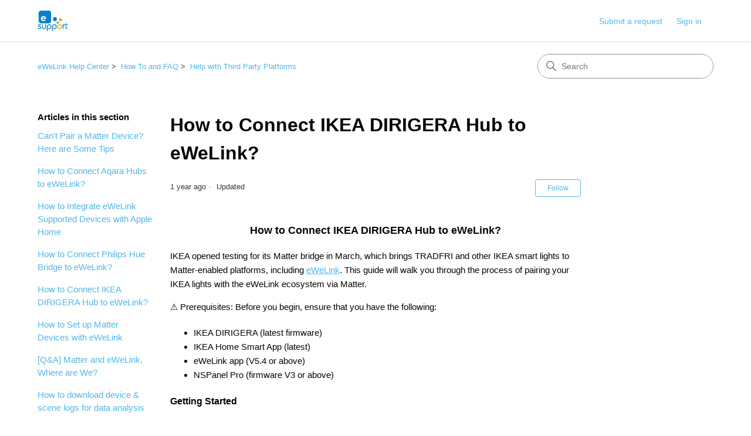

--- FILE ---
content_type: text/html; charset=utf-8
request_url: https://help.ewelink.cc/hc/en-us/articles/33836459231641-How-to-Connect-IKEA-DIRIGERA-Hub-to-eWeLink
body_size: 8901
content:
<!DOCTYPE html>
<html dir="ltr" lang="en-US">
<head>
  <meta charset="utf-8" />
  <!-- v26806 -->


  <title>How to Connect IKEA DIRIGERA Hub to eWeLink? &ndash; eWeLink Help Center</title>

  

  <meta name="description" content="How to Connect IKEA DIRIGERA Hub to eWeLink? IKEA opened testing for its Matter bridge in March, which brings TRADFRI and other IKEA..." /><meta property="og:image" content="https://help.ewelink.cc/hc/theming_assets/01HZKYF6Z523CZGXT7SQ4V0K04" />
<meta property="og:type" content="website" />
<meta property="og:site_name" content="eWeLink Help Center" />
<meta property="og:title" content="How to Connect IKEA DIRIGERA Hub to eWeLink?" />
<meta property="og:description" content="How to Connect IKEA DIRIGERA Hub to eWeLink?
IKEA opened testing for its Matter bridge in March, which brings TRADFRI and other IKEA smart lights to Matter-enabled platforms, including eWeLink. Thi..." />
<meta property="og:url" content="https://help.ewelink.cc/hc/en-us/articles/33836459231641-How-to-Connect-IKEA-DIRIGERA-Hub-to-eWeLink" />
<link rel="canonical" href="https://help.ewelink.cc/hc/en-us/articles/33836459231641-How-to-Connect-IKEA-DIRIGERA-Hub-to-eWeLink">
<link rel="alternate" hreflang="en-us" href="https://help.ewelink.cc/hc/en-us/articles/33836459231641-How-to-Connect-IKEA-DIRIGERA-Hub-to-eWeLink">
<link rel="alternate" hreflang="x-default" href="https://help.ewelink.cc/hc/en-us/articles/33836459231641-How-to-Connect-IKEA-DIRIGERA-Hub-to-eWeLink">

  <link rel="stylesheet" href="//static.zdassets.com/hc/assets/application-f34d73e002337ab267a13449ad9d7955.css" media="all" id="stylesheet" />
  <link rel="stylesheet" type="text/css" href="/hc/theming_assets/2338223/360000732092/style.css?digest=54062131443481">

  <link rel="icon" type="image/x-icon" href="/hc/theming_assets/01HZKYF7J4KG23S192P5827QRM">

    

  <meta content="width=device-width, initial-scale=1.0" name="viewport" />
<!-- Make the translated search clear button label available for use in JS -->
<!-- See buildClearSearchButton() in script.js -->
<script type="text/javascript">window.searchClearButtonLabelLocalized = "Clear search";</script>
<script type="text/javascript">
  // Load ES module polyfill only for browsers that don't support ES modules
  if (!(HTMLScriptElement.supports && HTMLScriptElement.supports('importmap'))) {
    document.write('<script async src="/hc/theming_assets/01J4P36HQ1VZ3CGCZSYC3C2PKT"><\/script>');
  }
</script>
<script type="importmap">
{
  "imports": {
    "new-request-form": "/hc/theming_assets/01KEETZYZA64WFX5JQFAVT1RSS",
    "flash-notifications": "/hc/theming_assets/01KEETZYXZDAZM1F097B4DM8K5",
    "service-catalog": "/hc/theming_assets/01KEETZZ0P5KV5QG8TWVGQJF79",
    "approval-requests": "/hc/theming_assets/01KEETZYXJNDWTPZAEF5EM870Q",
    "approval-requests-translations": "/hc/theming_assets/01K22K2AKNBDEXAGDJ026WBNWT",
    "new-request-form-translations": "/hc/theming_assets/01K22K2ANBKZFHD9F43ST4397Z",
    "service-catalog-translations": "/hc/theming_assets/01K22K2APMDMNTA0MQAQWXJGXX",
    "shared": "/hc/theming_assets/01KEETZZ0QVRWRPS12J03B5N9S",
    "ticket-fields": "/hc/theming_assets/01KEETZYXY0P11K7CP88WMC72R",
    "wysiwyg": "/hc/theming_assets/01KEETZYYQNAYRRCWR72PEDW5J"
  }
}
</script>
<script type="module">
  import { renderFlashNotifications } from "flash-notifications";

  const settings = {"brand_color":"rgba(83, 182, 228, 1)","brand_text_color":"#FFFFFF","text_color":"rgba(6, 6, 6, 1)","link_color":"rgba(83, 182, 228, 1)","hover_link_color":"#0F3554","visited_link_color":"#4B61C3","background_color":"rgba(12, 164, 233, 0)","heading_font":"'Arial Black', Arial, 'Helvetica Neue', Helvetica, sans-serif","text_font":"Arial, 'Helvetica Neue', Helvetica, sans-serif","logo":"/hc/theming_assets/01HZKYF6Z523CZGXT7SQ4V0K04","show_brand_name":false,"favicon":"/hc/theming_assets/01HZKYF7J4KG23S192P5827QRM","homepage_background_image":"/hc/theming_assets/01HZKYF8NZEP0XQPEWR3C10EVZ","community_background_image":"/hc/theming_assets/01HZKYF9REJX72DTP6YQM7M44S","community_image":"/hc/theming_assets/01HZKYFAN7XE0NFD5FDC1G6GCP","instant_search":true,"scoped_kb_search":true,"scoped_community_search":true,"show_recent_activity":true,"show_articles_in_section":true,"show_article_author":false,"show_article_comments":true,"show_follow_article":true,"show_recently_viewed_articles":true,"show_related_articles":true,"show_article_sharing":true,"show_follow_section":true,"show_follow_post":true,"show_post_sharing":true,"show_follow_topic":true,"request_list_beta":false};
  const baseLocale = "en-us";

  renderFlashNotifications(settings, baseLocale);
</script>

  
</head>
<body class="">
  
  
  

  <a class="skip-navigation" tabindex="1" href="#main-content">Skip to main content</a>

<header class="header">
  <div class="logo">
    <a title="Home" href="/hc/en-us">
      <img src="/hc/theming_assets/01HZKYF6Z523CZGXT7SQ4V0K04" alt="eWeLink Help Center Help Center home page" />
      
    </a>
  </div>

  <div class="nav-wrapper-desktop">
    <nav class="user-nav" id="user-nav" aria-label="User navigation">
      <ul class="user-nav-list">
        <li></li>
        <li></li>
        <li><a class="submit-a-request" href="/hc/en-us/requests/new">Submit a request</a></li>
        
          <li>
            <a class="sign-in" rel="nofollow" data-auth-action="signin" title="Opens a dialog" role="button" href="https://ewelink.zendesk.com/access?brand_id=360000732092&amp;return_to=https%3A%2F%2Fhelp.ewelink.cc%2Fhc%2Fen-us%2Farticles%2F33836459231641-How-to-Connect-IKEA-DIRIGERA-Hub-to-eWeLink">
              Sign in
            </a>
          </li>
        
      </ul>
    </nav>
    
  </div>

  <div class="nav-wrapper-mobile">
    <button class="menu-button-mobile" aria-controls="user-nav-mobile" aria-expanded="false" aria-label="Toggle navigation menu">
      
      <svg xmlns="http://www.w3.org/2000/svg" width="16" height="16" focusable="false" viewBox="0 0 16 16" class="icon-menu">
        <path fill="none" stroke="currentColor" stroke-linecap="round" d="M1.5 3.5h13m-13 4h13m-13 4h13"/>
      </svg>
    </button>
    <nav class="menu-list-mobile" id="user-nav-mobile" aria-expanded="false">
      <ul class="menu-list-mobile-items">
        
          <li class="item">
            <a rel="nofollow" data-auth-action="signin" title="Opens a dialog" role="button" href="https://ewelink.zendesk.com/access?brand_id=360000732092&amp;return_to=https%3A%2F%2Fhelp.ewelink.cc%2Fhc%2Fen-us%2Farticles%2F33836459231641-How-to-Connect-IKEA-DIRIGERA-Hub-to-eWeLink">
              Sign in
            </a>
          </li>
          <li class="nav-divider"></li>
        
        <li class="item"></li>
        <li class="item"><a class="submit-a-request" href="/hc/en-us/requests/new">Submit a request</a></li>
        <li class="item"></li>
        <li class="nav-divider"></li>
        
      </ul>
    </nav>
  </div>

</header>


  <main role="main">
    <div class="container-divider"></div>
<div class="container">
  <div class="sub-nav">
    <nav aria-label="Current location">
  <ol class="breadcrumbs">
    
      <li>
        
          <a href="/hc/en-us">eWeLink Help Center</a>
        
      </li>
    
      <li>
        
          <a href="/hc/en-us/categories/360000645851-How-To-and-FAQ">How To and FAQ</a>
        
      </li>
    
      <li>
        
          <a href="/hc/en-us/sections/360001551712-Help-with-Third-Party-Platforms">Help with Third Party Platforms</a>
        
      </li>
    
  </ol>
</nav>

    <div class="search-container">
      <svg xmlns="http://www.w3.org/2000/svg" width="12" height="12" focusable="false" viewBox="0 0 12 12" class="search-icon" aria-hidden="true">
        <circle cx="4.5" cy="4.5" r="4" fill="none" stroke="currentColor"/>
        <path stroke="currentColor" stroke-linecap="round" d="M11 11L7.5 7.5"/>
      </svg>
      <form role="search" class="search" data-search="" action="/hc/en-us/search" accept-charset="UTF-8" method="get"><input type="hidden" name="utf8" value="&#x2713;" autocomplete="off" /><input type="hidden" name="category" id="category" value="360000645851" autocomplete="off" />
<input type="search" name="query" id="query" placeholder="Search" aria-label="Search" /></form>
    </div>
  </div>

  <div class="article-container" id="article-container">
    <aside class="article-sidebar" aria-labelledby="section-articles-title">
      
        <div class="collapsible-sidebar">
          <button type="button" class="collapsible-sidebar-toggle" aria-labelledby="section-articles-title" aria-expanded="false">
            <svg xmlns="http://www.w3.org/2000/svg" width="20" height="20" focusable="false" viewBox="0 0 12 12" aria-hidden="true" class="collapsible-sidebar-toggle-icon chevron-icon">
              <path fill="none" stroke="currentColor" stroke-linecap="round" d="M3 4.5l2.6 2.6c.2.2.5.2.7 0L9 4.5"/>
            </svg>
            <svg xmlns="http://www.w3.org/2000/svg" width="20" height="20" focusable="false" viewBox="0 0 12 12" aria-hidden="true" class="collapsible-sidebar-toggle-icon x-icon">
              <path stroke="currentColor" stroke-linecap="round" d="M3 9l6-6m0 6L3 3"/>
            </svg>
          </button>
          <span id="section-articles-title" class="collapsible-sidebar-title sidenav-title">
            Articles in this section
          </span>
          <div class="collapsible-sidebar-body">
            <ul>
              
                <li>
                  <a href="/hc/en-us/articles/38630797813913-Can-t-Pair-a-Matter-Device-Here-are-Some-Tips" 
                     class="sidenav-item "
                     >
                       Can&#39;t Pair a Matter Device? Here are Some Tips
                  </a>
                </li>
              
                <li>
                  <a href="/hc/en-us/articles/38630443670553-How-to-Connect-Aqara-Hubs-to-eWeLink" 
                     class="sidenav-item "
                     >
                       How to Connect Aqara Hubs to eWeLink?
                  </a>
                </li>
              
                <li>
                  <a href="/hc/en-us/articles/36880325753625-How-to-Integrate-eWeLink-Supported-Devices-with-Apple-Home" 
                     class="sidenav-item "
                     >
                       How to Integrate eWeLink Supported Devices with Apple Home
                  </a>
                </li>
              
                <li>
                  <a href="/hc/en-us/articles/33836672583449-How-to-Connect-Philips-Hue-Bridge-to-eWeLink" 
                     class="sidenav-item "
                     >
                       How to Connect Philips Hue Bridge to eWeLink?
                  </a>
                </li>
              
                <li>
                  <a href="/hc/en-us/articles/33836459231641-How-to-Connect-IKEA-DIRIGERA-Hub-to-eWeLink" 
                     class="sidenav-item current-article"
                     aria-current="page">
                       How to Connect IKEA DIRIGERA Hub to eWeLink?
                  </a>
                </li>
              
                <li>
                  <a href="/hc/en-us/articles/33836323510169-How-to-Set-up-Matter-Devices-with-eWeLink" 
                     class="sidenav-item "
                     >
                       How to Set up Matter Devices with eWeLink
                  </a>
                </li>
              
                <li>
                  <a href="/hc/en-us/articles/33835877395225--Q-A-Matter-and-eWeLink-Where-are-We" 
                     class="sidenav-item "
                     >
                       [Q&amp;A] Matter and eWeLink, Where are We?
                  </a>
                </li>
              
                <li>
                  <a href="/hc/en-us/articles/15056248778265-How-to-download-device-scene-logs-for-data-analysis" 
                     class="sidenav-item "
                     >
                       How to download device &amp; scene logs for data analysis
                  </a>
                </li>
              
                <li>
                  <a href="/hc/en-us/articles/15055904638745-Get-voice-reminds-from-Echo-when-eWeLink-sensor-s-status-changes" 
                     class="sidenav-item "
                     >
                       Get voice reminds from Echo when eWeLink sensor&#39;s status changes
                  </a>
                </li>
              
                <li>
                  <a href="/hc/en-us/articles/360049416452-Why-can-t-I-control-my-curtain-roller-shutter-in-the-Google-home-app" 
                     class="sidenav-item "
                     >
                       Why can&#39;t I control my curtain/roller shutter in the Google home app?
                  </a>
                </li>
              
            </ul>
            
              <a href="/hc/en-us/sections/360001551712-Help-with-Third-Party-Platforms" class="article-sidebar-item">See more</a>
            
          </div>
        </div>
      
    </aside>

    <article id="main-content" class="article">
      <header class="article-header">
        <h1 title="How to Connect IKEA DIRIGERA Hub to eWeLink?" class="article-title">
          How to Connect IKEA DIRIGERA Hub to eWeLink?
          
        </h1>

        <div class="article-author">
          
          <div class="article-meta">
            

            <div class="meta-group">
              
                <span class="meta-data"><time datetime="2024-06-17T02:30:37Z" title="2024-06-17T02:30:37Z" data-datetime="relative">June 17, 2024 02:30</time></span>
                <span class="meta-data">Updated</span>
              
            </div>
          </div>
        </div>

        
          <div class="article-subscribe"><div data-helper="subscribe" data-json="{&quot;item&quot;:&quot;article&quot;,&quot;url&quot;:&quot;/hc/en-us/articles/33836459231641-How-to-Connect-IKEA-DIRIGERA-Hub-to-eWeLink/subscription.json&quot;,&quot;follow_label&quot;:&quot;Follow&quot;,&quot;unfollow_label&quot;:&quot;Unfollow&quot;,&quot;following_label&quot;:&quot;Following&quot;,&quot;can_subscribe&quot;:true,&quot;is_subscribed&quot;:false}"></div></div>
        
      </header>

      <section class="article-info">
        <div class="article-content">
          <div class="article-body"><h3 id="h_01J0J0CFWH90X39WG28QVJ11EB" style="text-align: center;"><strong>How to Connect IKEA DIRIGERA Hub to eWeLink?</strong></h3>
<p><span style="font-weight: 400;">IKEA opened testing for its Matter bridge in March, which brings TRADFRI and other IKEA smart lights to Matter-enabled platforms, including <a href="https://forum.ewelink.cc/t/rolling-with-new-releases-ewelink-app-updates/17554">eWeLink</a>. This guide will walk you through the process of pairing your IKEA lights with the eWeLink ecosystem via Matter.</span></p>
<p><span style="font-weight: 400;">⚠️ Prerequisites: Before you begin, ensure that you have the following:</span></p>
<ul>
<li><span style="font-weight: 400;"> IKEA DIRIGERA (latest firmware)</span></li>
<li><span style="font-weight: 400;"> IKEA Home Smart App (latest)</span></li>
<li><span style="font-weight: 400;"> eWeLink app (V5.4 or above)</span></li>
<li><span style="font-weight: 400;"> NSPanel Pro (firmware V3 or above)</span></li>
</ul>
<h4 id="h_01J0J0CFWH6P69N2RN2RM4R56T"><strong>Getting Started</strong></h4>
<p><span style="font-weight: 400;">If you are new to IKEA smart home, please refer to the official </span><a href="https://www.ikea.com/jp/en/customer-service/product-support/smart-home-dirigera-hub/dirigera-support-guide-pubd4482f90"><span style="font-weight: 400;">guide</span></a><span style="font-weight: 400;"> for the initial setup. The IKEA Home Smart (for DIRIGERA) app will also guide you through this process.</span></p>
<p><span style="font-weight: 400;">After a successful setup, your DIRIGERA should have the ring light on steadily. Please consult this official </span><a href="https://www.ikea.com/jp/en/customer-service/product-support/smart-home-dirigera-hub/dirigera-support-guide-pubd4482f90"><span style="font-weight: 400;">guide</span></a><span style="font-weight: 400;"> to upgrade your gateway.</span></p>
<p><strong>⚠️ Important: Ensure that your DIRIGERA has been upgraded and that your phone, DIRIGERA, and NSPanel Pro are all connected to the same local network.</strong></p>
<p>&nbsp;</p>
<h4 id="h_01J0J0CFWH0XTZWW2QEJ65EGCK"><strong>Pairing IKEA Lights with eWeLink</strong></h4>
<p><img class="alignnone size-full wp-image-20565" src="https://appcms.coolkit.cn/wp-content/uploads/2024/06/image1-1.png" alt="" width="1933" height="1999"></p>
<ol>
<li><span style="font-weight: 400;"> Open the IKEA Home Smart app and navigate to the Settings tab.</span></li>
<li><span style="font-weight: 400;"> Scroll down and tap on “The Workshop.”</span></li>
<li><span style="font-weight: 400;"> Toggle on the Matter Bridge feature.</span></li>
<li><span style="font-weight: 400;"> Go back to the Settings tab and tap on the bridge you would like to use with Matter.</span></li>
<li><span style="font-weight: 400;"> Tap Integrations, and select Matter Bridge (Beta).</span></li>
<li><span style="font-weight: 400;"> The app will display an onboarding QR Code along with numbers for pairing. You can input the code or scan the QR code using the eWeLink app.<img class="alignnone size-full wp-image-20566" src="https://appcms.coolkit.cn/wp-content/uploads/2024/06/image2-1.png" alt="" width="1492" height="1999"></span></li>
<li><span style="font-weight: 400;"> Launch the eWeLink app and tap the “+” button in the top-right corner.</span></li>
<li><span style="font-weight: 400;"> Select “Scan” from the available options.</span></li>
<li><span style="font-weight: 400;"> On the code-scan page, scan the QR code from the IKEA app or tap “No available QR code, add manually.”</span></li>
<li><span style="font-weight: 400;"> Paste the pairing code obtained from the IKEA app into the input field and tap “Next.”</span></li>
<li><span style="font-weight: 400;"> The eWeLink app will check the status of your network and Matter Hub. Once everything is verified, the bridge will be added to your eWeLink ecosystem.</span></li>
<li><span style="font-weight: 400;"> The eWeLink app will prompt you to rename the bridge and its sub-devices and assign them to a room. If you skip this step, you can always rearrange them later.</span></li>
</ol>
<p><span style="font-weight: 400;">Congratulations! Your IKEA lights are now ready to be controlled within the eWeLink platform.</span> &nbsp;</p>
<p>&nbsp;</p>
<p><strong>Stay Connected with eWeLink</strong></p>
<p>To stay updated on the latest eWeLink developments and smart home tips, connect with us through our active online channels:</p>
<p>&nbsp;</p>
<p>Forum: <a href="https://forum.ewelink.cc/t/rolling-with-new-releases-ewelink-app-updates/17554">eWeLink Forum</a></p>
<p>Facebook: <a href="https://www.facebook.com/ewelink.support">https://www.facebook.com/ewelink.support </a></p>
<p>Twitter: <a href="https://twitter.com/eWeLinkapp">https://twitter.com/eWeLinkapp </a></p>
<p>YouTube: <a href="https://www.youtube.com/c/eWeLinkSmartHome">https://www.youtube.com/c/eWeLinkSmartHome </a></p>
<p>Website: https://ewelink.cc/ &nbsp;</p></div>

          

          
        </div>
      </section>

      <footer>
        <div class="article-footer">
          
            <div class="article-share">
  <ul class="share">
    <li>
      <a href="https://www.facebook.com/share.php?title=How+to+Connect+IKEA+DIRIGERA+Hub+to+eWeLink%3F&u=https%3A%2F%2Fhelp.ewelink.cc%2Fhc%2Fen-us%2Farticles%2F33836459231641-How-to-Connect-IKEA-DIRIGERA-Hub-to-eWeLink" class="share-facebook" aria-label="Facebook">
        <svg xmlns="http://www.w3.org/2000/svg" width="12" height="12" focusable="false" viewBox="0 0 12 12" aria-label="Share this page on Facebook">
          <path fill="currentColor" d="M6 0a6 6 0 01.813 11.945V7.63h1.552l.244-1.585H6.812v-.867c0-.658.214-1.242.827-1.242h.985V2.55c-.173-.024-.538-.075-1.23-.075-1.444 0-2.29.767-2.29 2.513v1.055H3.618v1.585h1.484v4.304A6.001 6.001 0 016 0z"/>
        </svg>
      </a>
    </li>
    <li>
      <a href="https://twitter.com/share?lang=en&text=How+to+Connect+IKEA+DIRIGERA+Hub+to+eWeLink%3F&url=https%3A%2F%2Fhelp.ewelink.cc%2Fhc%2Fen-us%2Farticles%2F33836459231641-How-to-Connect-IKEA-DIRIGERA-Hub-to-eWeLink" class="share-twitter" aria-label="X Corp">
        <svg xmlns="http://www.w3.org/2000/svg" width="12" height="12" focusable="false" viewBox="0 0 12 12" aria-label="Share this page on X Corp">
          <path fill="currentColor" d="M.0763914 0 3.60864 0 6.75369 4.49755 10.5303 0 11.6586 0 7.18498 5.11431 12 12 8.46775 12 5.18346 7.30333 1.12825 12 0 12 4.7531 6.6879z"/>
        </svg>
      </a>
    </li>
    <li>
      <a href="https://www.linkedin.com/shareArticle?mini=true&source=Support&title=How+to+Connect+IKEA+DIRIGERA+Hub+to+eWeLink%3F&url=https%3A%2F%2Fhelp.ewelink.cc%2Fhc%2Fen-us%2Farticles%2F33836459231641-How-to-Connect-IKEA-DIRIGERA-Hub-to-eWeLink" class="share-linkedin" aria-label="LinkedIn">
        <svg xmlns="http://www.w3.org/2000/svg" width="12" height="12" focusable="false" viewBox="0 0 12 12" aria-label="Share this page on LinkedIn">
          <path fill="currentColor" d="M10.8 0A1.2 1.2 0 0112 1.2v9.6a1.2 1.2 0 01-1.2 1.2H1.2A1.2 1.2 0 010 10.8V1.2A1.2 1.2 0 011.2 0h9.6zM8.09 4.356a1.87 1.87 0 00-1.598.792l-.085.133h-.024v-.783H4.676v5.727h1.778V7.392c0-.747.142-1.47 1.068-1.47.913 0 .925.854.925 1.518v2.785h1.778V7.084l-.005-.325c-.05-1.38-.456-2.403-2.13-2.403zm-4.531.142h-1.78v5.727h1.78V4.498zm-.89-2.846a1.032 1.032 0 100 2.064 1.032 1.032 0 000-2.064z"/>
        </svg>
      </a>
    </li>
  </ul>

</div>
          
          
            
          
        </div>
        
          <div class="article-votes">
            <h2 class="article-votes-question" id="article-votes-label">Was this article helpful?</h2>
            <div class="article-votes-controls" role="group" aria-labelledby="article-votes-label">
              <button type="button" class="button article-vote article-vote-up" data-helper="vote" data-item="article" data-type="up" data-id="33836459231641" data-upvote-count="1" data-vote-count="5" data-vote-sum="-3" data-vote-url="/hc/en-us/articles/33836459231641/vote" data-value="null" data-label="1 out of 5 found this helpful" data-selected-class="button-primary" aria-label="This article was helpful" aria-pressed="false">Yes</button>
              <button type="button" class="button article-vote article-vote-down" data-helper="vote" data-item="article" data-type="down" data-id="33836459231641" data-upvote-count="1" data-vote-count="5" data-vote-sum="-3" data-vote-url="/hc/en-us/articles/33836459231641/vote" data-value="null" data-label="1 out of 5 found this helpful" data-selected-class="button-primary" aria-label="This article was not helpful" aria-pressed="false">No</button>
            </div>
            <small class="article-votes-count">
              <span class="article-vote-label" data-helper="vote" data-item="article" data-type="label" data-id="33836459231641" data-upvote-count="1" data-vote-count="5" data-vote-sum="-3" data-vote-url="/hc/en-us/articles/33836459231641/vote" data-value="null" data-label="1 out of 5 found this helpful">1 out of 5 found this helpful</span>
            </small>
          </div>
        

        <div class="article-more-questions">
          Have more questions? <a href="/hc/en-us/requests/new">Submit a request</a>
        </div>
        <div class="article-return-to-top">
          <a href="#article-container">
            Return to top
            <svg xmlns="http://www.w3.org/2000/svg" class="article-return-to-top-icon" width="20" height="20" focusable="false" viewBox="0 0 12 12" aria-hidden="true">
              <path fill="none" stroke="currentColor" stroke-linecap="round" d="M3 4.5l2.6 2.6c.2.2.5.2.7 0L9 4.5"/>
            </svg>
          </a>
        </div>
      </footer>

      <div class="article-relatives">
        
          <div data-recent-articles></div>
        
        
          
  <section class="related-articles">
    
      <h2 class="related-articles-title">Related articles</h2>
    
    <ul>
      
        <li>
          <a href="/hc/en-us/related/click?data=[base64]" rel="nofollow">How to Set up Matter Devices with eWeLink</a>
        </li>
      
        <li>
          <a href="/hc/en-us/related/click?data=[base64]%3D%3D--8dc4352f9b630522c60c0d0c376d3da8297365e3" rel="nofollow">[Q&amp;A] Matter and eWeLink, Where are We?</a>
        </li>
      
        <li>
          <a href="/hc/en-us/related/click?data=[base64]%3D--9d8af65be6f8883e90c65d7573402891dbffce28" rel="nofollow">Matter Hub vs Matter Bridge - What&#39;s the Difference?</a>
        </li>
      
        <li>
          <a href="/hc/en-us/related/click?data=[base64]%3D%3D--e99d3981d18fee8cfd951c29a41702e11af1491e" rel="nofollow">How to Connect Aqara Hubs to eWeLink?</a>
        </li>
      
        <li>
          <a href="/hc/en-us/related/click?data=BAh7CjobZGVzdGluYXRpb25fYXJ0aWNsZV9pZGwrCJko%[base64]%3D%3D--4748c96e358bf4333f6dcc9d29e7951115cdc7b7" rel="nofollow">Can&#39;t Pair a Matter Device? Here are Some Tips</a>
        </li>
      
    </ul>
  </section>


        
      </div>
      
        <div class="article-comments" id="article-comments">
          <section class="comments">
            <header class="comment-overview">
              <h2 class="comment-heading">
                Comments
              </h2>
              <p class="comment-callout">0 comments</p>
              
            </header>

            <ul id="comments" class="comment-list">
              
            </ul>

            

            

            <p class="comment-callout">Please <a data-auth-action="signin" rel="nofollow" href="https://ewelink.zendesk.com/access?brand_id=360000732092&amp;return_to=https%3A%2F%2Fhelp.ewelink.cc%2Fhc%2Fen-us%2Farticles%2F33836459231641-How-to-Connect-IKEA-DIRIGERA-Hub-to-eWeLink">sign in</a> to leave a comment.</p>
          </section>
        </div>
      
    </article>
  </div>
</div>

  </main>

  <footer class="footer">
  <div class="footer-inner">
    <a title="Home" href="/hc/en-us">eWeLink Help Center</a>

    <div class="footer-language-selector">
      
    </div>
  </div>
</footer>


    <div class="powered-by-zendesk">
  <svg xmlns="http://www.w3.org/2000/svg" width="26" height="26" focusable="false" viewBox="0 0 26 26">
    <path d="M12 8.2v14.5H0zM12 3c0 3.3-2.7 6-6 6S0 6.3 0 3h12zm2 19.7c0-3.3 2.7-6 6-6s6 2.7 6 6H14zm0-5.2V3h12z"/>
  </svg>

  <a href="https://www.zendesk.com/service/help-center/?utm_source=helpcenter&utm_medium=poweredbyzendesk&utm_campaign=text&utm_content=Support" target="_blank" rel="nofollow">Powered by Zendesk</a>
</div>


  <!-- / -->

  
  <script src="//static.zdassets.com/hc/assets/en-us.7945937dfd5bdaabe8e5.js"></script>
  

  <script type="text/javascript">
  /*

    Greetings sourcecode lurker!

    This is for internal Zendesk and legacy usage,
    we don't support or guarantee any of these values
    so please don't build stuff on top of them.

  */

  HelpCenter = {};
  HelpCenter.account = {"subdomain":"ewelink","environment":"production","name":"Support"};
  HelpCenter.user = {"identifier":"da39a3ee5e6b4b0d3255bfef95601890afd80709","email":null,"name":"","role":"anonymous","avatar_url":"https://assets.zendesk.com/hc/assets/default_avatar.png","is_admin":false,"organizations":[],"groups":[]};
  HelpCenter.internal = {"asset_url":"//static.zdassets.com/hc/assets/","web_widget_asset_composer_url":"https://static.zdassets.com/ekr/snippet.js","current_session":{"locale":"en-us","csrf_token":null,"shared_csrf_token":null},"usage_tracking":{"event":"article_viewed","data":"[base64]--a9173d68c053e3624e21d0c1a0420c627a47822c","url":"https://help.ewelink.cc/hc/activity"},"current_record_id":"33836459231641","current_record_url":"/hc/en-us/articles/33836459231641-How-to-Connect-IKEA-DIRIGERA-Hub-to-eWeLink","current_record_title":"How to Connect IKEA DIRIGERA Hub to eWeLink?","current_text_direction":"ltr","current_brand_id":360000732092,"current_brand_name":"Support","current_brand_url":"https://ewelink.zendesk.com","current_brand_active":true,"current_path":"/hc/en-us/articles/33836459231641-How-to-Connect-IKEA-DIRIGERA-Hub-to-eWeLink","show_autocomplete_breadcrumbs":true,"user_info_changing_enabled":false,"has_user_profiles_enabled":false,"has_end_user_attachments":true,"user_aliases_enabled":false,"has_anonymous_kb_voting":true,"has_multi_language_help_center":false,"show_at_mentions":false,"embeddables_config":{"embeddables_web_widget":false,"embeddables_help_center_auth_enabled":false,"embeddables_connect_ipms":false},"answer_bot_subdomain":"static","gather_plan_state":"subscribed","has_article_verification":false,"has_gather":true,"has_ckeditor":true,"has_community_enabled":false,"has_community_badges":true,"has_community_post_content_tagging":false,"has_gather_content_tags":true,"has_guide_content_tags":false,"has_user_segments":true,"has_answer_bot_web_form_enabled":false,"has_garden_modals":false,"theming_cookie_key":"hc-da39a3ee5e6b4b0d3255bfef95601890afd80709-2-preview","is_preview":false,"has_search_settings_in_plan":true,"theming_api_version":4,"theming_settings":{"brand_color":"rgba(83, 182, 228, 1)","brand_text_color":"#FFFFFF","text_color":"rgba(6, 6, 6, 1)","link_color":"rgba(83, 182, 228, 1)","hover_link_color":"#0F3554","visited_link_color":"#4B61C3","background_color":"rgba(12, 164, 233, 0)","heading_font":"'Arial Black', Arial, 'Helvetica Neue', Helvetica, sans-serif","text_font":"Arial, 'Helvetica Neue', Helvetica, sans-serif","logo":"/hc/theming_assets/01HZKYF6Z523CZGXT7SQ4V0K04","show_brand_name":false,"favicon":"/hc/theming_assets/01HZKYF7J4KG23S192P5827QRM","homepage_background_image":"/hc/theming_assets/01HZKYF8NZEP0XQPEWR3C10EVZ","community_background_image":"/hc/theming_assets/01HZKYF9REJX72DTP6YQM7M44S","community_image":"/hc/theming_assets/01HZKYFAN7XE0NFD5FDC1G6GCP","instant_search":true,"scoped_kb_search":true,"scoped_community_search":true,"show_recent_activity":true,"show_articles_in_section":true,"show_article_author":false,"show_article_comments":true,"show_follow_article":true,"show_recently_viewed_articles":true,"show_related_articles":true,"show_article_sharing":true,"show_follow_section":true,"show_follow_post":true,"show_post_sharing":true,"show_follow_topic":true,"request_list_beta":false},"has_pci_credit_card_custom_field":false,"help_center_restricted":false,"is_assuming_someone_else":false,"flash_messages":[],"user_photo_editing_enabled":true,"user_preferred_locale":"en-us","base_locale":"en-us","login_url":"https://ewelink.zendesk.com/access?brand_id=360000732092\u0026return_to=https%3A%2F%2Fhelp.ewelink.cc%2Fhc%2Fen-us%2Farticles%2F33836459231641-How-to-Connect-IKEA-DIRIGERA-Hub-to-eWeLink","has_alternate_templates":false,"has_custom_statuses_enabled":true,"has_hc_generative_answers_setting_enabled":true,"has_generative_search_with_zgpt_enabled":false,"has_suggested_initial_questions_enabled":false,"has_guide_service_catalog":false,"has_service_catalog_search_poc":false,"has_service_catalog_itam":false,"has_csat_reverse_2_scale_in_mobile":false,"has_knowledge_navigation":false,"has_unified_navigation":false,"has_csat_bet365_branding":false,"version":"v26806","dev_mode":false};
</script>

  
  
  <script src="//static.zdassets.com/hc/assets/hc_enduser-ea353f77240bbfb7a78d97814a0a3900.js"></script>
  <script type="text/javascript" src="/hc/theming_assets/2338223/360000732092/script.js?digest=54062131443481"></script>
  
</body>
</html>